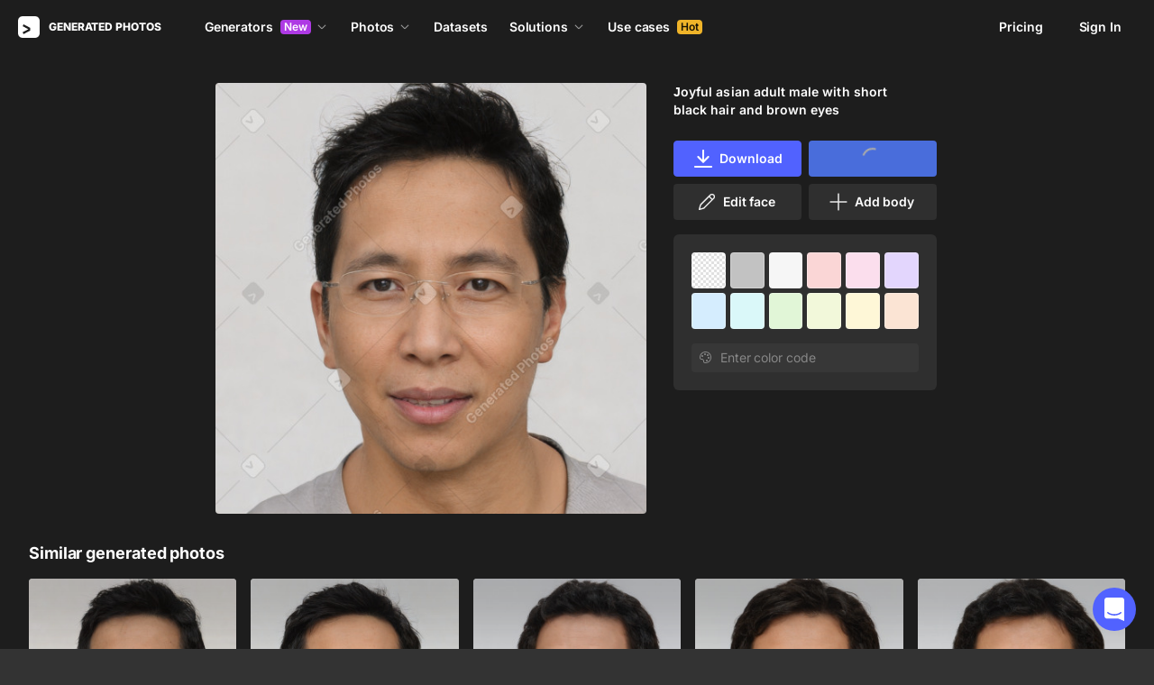

--- FILE ---
content_type: application/javascript
request_url: https://static.generated.photos/_nuxt/generated-photos/face-generator-downloads-modal.c8fd0816b268e7375bda.js
body_size: 4986
content:
!function(){try{var e="undefined"!=typeof window?window:"undefined"!=typeof global?global:"undefined"!=typeof self?self:{},t=(new Error).stack;t&&(e._sentryDebugIds=e._sentryDebugIds||{},e._sentryDebugIds[t]="c0dfd8c4-d6bd-4775-8376-60dcf9cf9c93",e._sentryDebugIdIdentifier="sentry-dbid-c0dfd8c4-d6bd-4775-8376-60dcf9cf9c93")}catch(e){}}(),(window["webpackJsonp"]=window["webpackJsonp"]||[]).push([[8],{Jujk:function(e,t,o){"use strict";o("bZGO")},bZGO:function(e,t,o){var i=o("jrMt");i.__esModule&&(i=i.default),"string"==typeof i&&(i=[[e.i,i,""]]),i.locals&&(e.exports=i.locals);(0,o("SZ7m").default)("0e71660c",i,!0,{sourceMap:!1})},btsj:function(e,t,o){var i=o("JPst")((function(e){return e[1]}));i.push([e.i,"@keyframes spin-688e91e3{0%{transform:rotate(0)}to{transform:rotate(1turn)}}[data-v-688e91e3] .app-modal-container{display:flex;justify-content:center;max-height:100%;max-width:100%;width:100%}.download-options .link[data-v-688e91e3]{color:#fff;text-decoration-color:#ffffff40;text-underline-position:under}@media(max-width:650px){.download-options .modal-close[data-v-688e91e3]{right:10px;top:10px}}@media(max-width:642px){.download-options .modal-close[data-v-688e91e3]{display:none}}[data-v-688e91e3] .download-options.app-modal{background:#272727;border-radius:4px;color:#fff;padding:0;position:relative}@media(min-width:642px){[data-v-688e91e3] .download-options.app-modal{min-width:374px}}@media(max-width:642px){[data-v-688e91e3] .download-options.app-modal{background:#0000!important}[data-v-688e91e3] .download-options.app-modal{height:100vh;height:calc(var(--vh, 1vh)*100);position:relative;width:100%}}[data-v-688e91e3] .download-options.app-modal .body{padding:32px;width:100%}@media(max-width:642px){[data-v-688e91e3] .download-options.app-modal .body{background:#272727!important}[data-v-688e91e3] .download-options.app-modal .body{bottom:0;left:0;padding:0 0 36px;position:absolute;width:100vw}}@media(max-width:642px){[data-v-688e91e3] .download-options.app-modal .body.show-reminder .title{display:none}}[data-v-688e91e3] .download-options.app-modal .body.show-reminder .add-link{display:flex}[data-v-688e91e3] .download-options.app-modal .body .add-link{align-items:center;background:#272727;border-radius:4px;bottom:0;display:none;flex-direction:column;justify-content:center;left:0;padding:46px 56px 42px;position:absolute;right:0;text-align:center;top:0;z-index:9}@media(max-width:642px){[data-v-688e91e3] .download-options.app-modal .body .add-link{padding:0 32px}}[data-v-688e91e3] .download-options.app-modal .body .add-link .icon{height:40px;margin-bottom:20px;width:40px}[data-v-688e91e3] .download-options.app-modal .body .add-link span{margin-bottom:24px;width:100%}[data-v-688e91e3] .download-options.app-modal .body .add-link .copy-text{width:100%}[data-v-688e91e3] .download-options.app-modal .body .notation-text{color:#ffffff8c;font-size:14px;font-weight:400;line-height:20px}[data-v-688e91e3] .download-options.app-modal .body .notation-text.near-btn{align-self:center}[data-v-688e91e3] .download-options.app-modal .body .title{color:#fff;font-size:24px;font-weight:700;line-height:32px;margin-bottom:16px}@media(max-width:642px){[data-v-688e91e3] .download-options.app-modal .body .title{background-color:#1d1d1d;font-size:14px;line-height:22px;margin-bottom:20px;padding:20px;width:100%}}[data-v-688e91e3] .download-options.app-modal .body .column:first-of-type{margin-right:17px}@media(max-width:642px){[data-v-688e91e3] .download-options.app-modal .body .column:first-of-type{margin-bottom:10px;margin-right:0}}[data-v-688e91e3] .download-options.app-modal .body .controls{display:flex}@media(max-width:642px){[data-v-688e91e3] .download-options.app-modal .body .controls{padding:0 20px}}[data-v-688e91e3] .download-options.app-modal .body .controls button{margin-right:16px}[data-v-688e91e3] .download-options.app-modal .body .options{display:flex;margin-bottom:16px}@media(max-width:642px){[data-v-688e91e3] .download-options.app-modal .body .options{flex-direction:column;padding:0 20px}}[data-v-688e91e3] .download-options.app-modal .body .options .option{align-items:center;display:flex;margin-bottom:10px}[data-v-688e91e3] .download-options.app-modal .body .options .option .bulk-radio{font-size:14px;line-height:20px;margin-right:8px}[data-v-688e91e3] .download-options.app-modal .body .options .option-title{align-items:center;color:#ffffff8c;display:flex;font-size:14px;font-weight:600;line-height:20px;margin-bottom:10px;text-transform:uppercase}[data-v-688e91e3] .download-options.app-modal .body .options .option-title .info-tooltip{margin-left:5px;text-transform:none}[data-v-688e91e3] .download-options.app-modal .close{display:none}",""]),i.locals={},e.exports=i},cw2B:function(e,t,o){var i=o("btsj");i.__esModule&&(i=i.default),"string"==typeof i&&(i=[[e.i,i,""]]),i.locals&&(e.exports=i.locals);(0,o("SZ7m").default)("984b5978",i,!0,{sourceMap:!1})},d8YE:function(e,t,o){"use strict";o("cw2B")},dSfr:function(e,t,o){"use strict";o.r(t);var i=o("ht/W"),a=o("4Hxe"),n=o("2/Uh"),s=o("OPx7"),d=o("xhKc"),l=o("nBrt"),r=o("NLus"),c=o("MrOP");const p="credits",h="free",u="exclusive",m={FULL:{width:1024,height:1024},FREE:{width:512,height:512},HUMAN_FREE_HEIGHT:734};var f={name:"GpDownloadOptionsModal",components:{GpFaceGeneratorCopyLink:l["a"],GpBulkRadio:s["a"],GpBulkControls:d["a"],GpInfoTooltip:r["default"],GpIcon:()=>o.e(0).then(o.bind(null,"/ogG")),GpSkipTrialModal:()=>o.e(7).then(o.bind(null,"/rRK"))},props:{name:{type:String,default:"download-options"},fromFaceGenerator:{type:Boolean,default:!1},isPurchased:{type:Boolean,default:!1},isPurchasedExclusive:{type:Boolean,default:!1}},data:()=>({image:{id:null,name:null,type:"face",size:null,preview:null,purchased:!1,exclusive:!1},background:{initial:null,transparent:null,color:null},ui:{loading:!1,showReminder:!1,canCloseOnOutside:!1,selectedOption:p}}),computed:{...Object(i["e"])({prices:e=>e.billingService.prices}),...Object(i["c"])({bundleCode:"authService/bundleCode",bundleUsage:"limiterService/getBundleUsage",hasBundleCodeActive:"authService/hasBundleCodeActivated"}),isHuman(){return"human"===this.image.type},subscriptionState(){const e=this.isHuman?"hg":"pro",t=this.$store.getters["billingService/getActiveSubscriptionByType"](e);return{active:this.$store.getters["billingService/hasActiveSubscription"](e),quota:(null==t?void 0:t[this.isHuman?"subquota":"quota"])||0,isTrial:this.$store.getters["billingService/checkIsSubscriptionTrial"](t)}},hasBundleAccess(){if(!this.hasBundleCodeActive)return!1;const e=this.fromFaceGenerator?this.$store.getters["billingService/faceGenerationAICost"]:this.$store.getters["billingService/humanGenerationAICost"];return this.bundleUsage>=e},downloadState(){const e=this.ui.selectedOption===u||this.isPurchasedExclusive,t=e?3:1,o=this.hasActiveAccess?this.subscriptionState.quota-this.downloadCount-t:null,i=null!==o&&o>=0,a=this.ui.selectedOption===h,n=this.ui.selectedOption===u,s=this.ui.selectedOption===p;let d=!1;return(a||this.hasBundleCodeActive)&&(d=!0),n&&(d=!!this.isPurchasedExclusive||i),s&&(d=!!this.isPurchased||i),{canDownload:d,remaining:o,credits:t,isExclusive:e}},compoundLink(){return this.image.name?`${this.image.name.split(" ").join("-")}--${this.image.id}`:""},creditText(){return this.isPurchased||this.isPurchasedExclusive||this.hasBundleAccess?"":(this.fromFaceGenerator,this.downloadState.remaining>=0?"1 credit":`$${this.prices.single}`)},downloadBtnText(){return this.fromFaceGenerator?this.hasBundleCodeActive||this.isPurchased||this.ui.selectedOption===h||this.downloadState.remaining>=0?"Download":"Buy":this.ui.selectedOption===h||this.downloadState.canDownload?"Download":"Buy"},downloadOptions(){const e=this.image.size||m.FULL,t=this.image.size?{width:Math.round(m.HUMAN_FREE_HEIGHT*this.imageProportion),height:m.HUMAN_FREE_HEIGHT}:m.FREE;return[{id:p,label:`${e.width}x${e.height} px`},{id:h,label:`${t.width}x${t.height} px`},{id:u,label:`${e.width}x${e.height} px`}]},downloadText(){if(this.fromFaceGenerator&&this.hasBundleAccess)return"";if(null===this.downloadState.remaining||this.downloadState.remaining<0)return"";const e=this.downloadState.credits;return`You will spend ${e} credit${e>1?"s":""},<br> ${this.downloadState.remaining} remaining`},downloadCount(){var e;const t=["face","stylegan"].includes(this.image.type)?"pro":"hg/pro";return(null===(e=this.$store.getters["limiterService/getUsageByType"](t))||void 0===e?void 0:e.requestsCount)||0},exclusiveText(){if(this.fromFaceGenerator&&this.hasBundleAccess||this.isPurchasedExclusive)return"";if(null===this.downloadState.remaining)return`$${this.prices.single*this.prices.exclusiveRate}`;return this.subscriptionState.quota-this.downloadCount-3>=0?"3 credits":`$${this.prices.single*this.prices.exclusiveRate}`},imageProportion(){return this.image.size?this.image.size.width/this.image.size.height:1},link(){return this.isHuman?`https://generated.photos/human/${this.image.id}`:this.fromFaceGenerator?`https://generated.photos/face-generator/${this.image.id}`:`https://generated.photos/face/${this.compoundLink}`},hasActiveAccess(){return this.hasBundleCodeActive||this.subscriptionState.active},text(){return this.fromFaceGenerator?"Photo by Face Generator":Object(a["uppercaseFirstLetter"])(this.image.name)}},methods:{onClickOutside(e){const t=document.getElementById("downloadOptionsBody");e.target.contains(t)&&this.ui.canCloseOnOutside&&this.close()},showHandler(e){this.image={id:e.imageId,name:e.imageName,type:e.as,size:e.size,preview:e.previewImage,purchased:e.purchased||!1,exclusive:e.exclusive||!1},this.background={initial:e.initialBackground,transparent:e.transparent,color:e.backgroundColor},this.$nextTick((()=>{setTimeout((()=>{this.ui.canCloseOnOutside=!0}),200)}))},closedHandler(){this.image={id:null,name:null,type:"face",size:null,preview:null,purchased:!1,exclusive:!1},this.background={initial:null,transparent:null,color:null},this.ui={loading:!1,showReminder:!1,canCloseOnOutside:!1,selectedOption:p}},close(){this.$modal.hide(this.name)},async handleDownload(){return this.shouldSkipTrial()?this.showSkipTrialModal():this.downloadState.canDownload?(this.downloadImage(this.ui.selectedOption===h),void this.$emit("downloaded")):void this.purchaseAndDownload()},shouldSkipTrial(){return this.downloadState.isExclusive&&this.subscriptionState.isTrial},showSkipTrialModal(){this.$modal.show("skipTrial",{reason:"download exclusive"})},async purchaseAndDownload(){try{await this.$store.dispatch("billingService/purchaseItem",{exclusive:this.downloadState.isExclusive,imageType:this.image.type,imageId:this.image.id,name:Object(a["uppercaseFirstLetter"])(this.image.name),successUrl:location.href,cancelUrl:location.href})}catch(e){console.error("Purchase failed:",e)}this.close()},swipe(e){"bottom"===e&&this.close()},async downloadImage(){let e=arguments.length>0&&void 0!==arguments[0]&&arguments[0];this.ui.loading=!0;try{e?await this.handleFreeDownload():this.fromFaceGenerator?await this.fromFaceGeneratorDownload():await this.standardDownload(),!e&&this.subscriptionState.active&&await this.updateUsage(),this.close()}catch(e){this.handleDownloadError(e)}finally{this.ui.loading=!1}},async standardDownload(){const e=await this.$store.dispatch("download",{id:this.image.id,transparent:!this.background.initial&&!this.fromFaceGenerator,exclusive:this.downloadState.isExclusive});if(e.error)throw new Error(e.error);this.processDownloadedData(e),this.isPurchased||this.handlePostPurchase()},async updateUsage(){try{await this.$store.dispatch("limiterService/fetchUsage",{type:"human"===this.image.type?"hg/pro":"pro"}),await this.$store.dispatch("cartService/fetchCart")}catch(e){console.warn("Failed to refresh cart after download:",e)}},handleDownloadError(e){console.error("Download failed:",e),this.$toast({component:c["a"],props:{message:"Download failed. Something went wrong.",stage:"custom",timeout:8e3,leftIcon:"error"}})},async fromFaceGeneratorDownload(){const e=await this.$store.dispatch("faceGeneratorService/getGenerationDownloadUrl",{id:this.image.id});await Object(n["e"])(e.url)},handleFreeDownload(){const e=this.fromFaceGenerator?"photo-by-face-generator":"generated_photos",t=`${this.image.preview}/download?filename=${e}_${this.image.id}.jpg`;Object(n["e"])(t,"Photo by Face Generator"),this.hasActiveAccess||(this.ui.showReminder=!0)},processDownloadedData(e){if(this.background.initial||this.fromFaceGenerator)Object(n["e"])(e.url);else{const t=`generated_photos_${this.image.id}`;Object(n["g"])({url:e.url,backgroundColor:this.background.color,filename:t,fullSize:this.downloadState.remaining>0||this.isPurchased})}},handlePostPurchase(){setTimeout((()=>{this.$emit("purchased"),this.close()}),500)}}},g=f,w=(o("d8YE"),o("KHd+")),v=Object(w["a"])(g,(function(){var e=this,t=e._self._c;return t("app-modal",e._g({attrs:{name:e.name,"content-class":"download-options"},on:{shown:e.showHandler,closed:e.closedHandler}},e.$listeners),[t("gp-icon",{staticClass:"modal-close",attrs:{"icon-name":"closeModal"},nativeOn:{click:function(t){return t.preventDefault(),e.close()}}}),t("div",{directives:[{name:"touch",rawName:"v-touch:swipe",value:e.swipe,expression:"swipe",arg:"swipe"},{name:"click-outside",rawName:"v-click-outside",value:e.onClickOutside,expression:"onClickOutside"}],staticClass:"body",class:{"show-reminder":e.ui.showReminder},attrs:{id:"downloadOptionsBody"}},[t("div",{staticClass:"title"},[e._v("Choose option")]),t("div",{staticClass:"add-link"},[t("gp-icon",{staticClass:"icon",attrs:{"icon-name":"arrowDownOnDownload"}}),t("span",[e._v("Please, remember to add a link to us on the finished work. "),t("a",{staticClass:"link",attrs:{href:"https://intercom.help/generated-photos/en/articles/7864276-where-do-i-add-the-link",target:"_blank"}},[e._v("More about linking")])]),t("gp-face-generator-copy-link",{attrs:{href:e.link}})],1),t("div",{staticClass:"options"},[t("div",{staticClass:"column"},[t("div",{staticClass:"option-title"},[e.fromFaceGenerator?[e._v("Exclusive")]:[e._v("General")]],2),t("div",{staticClass:"option"},[t("gp-bulk-radio",{attrs:{radio:e.downloadOptions[0],"download-options":!0},model:{value:e.ui.selectedOption,callback:function(t){e.$set(e.ui,"selectedOption",t)},expression:"ui.selectedOption"}}),t("div",{staticClass:"notation-text"},[e._v(e._s(e.creditText))])],1),t("div",{staticClass:"option"},[t("gp-bulk-radio",{attrs:{radio:e.downloadOptions[1],"download-options":!0},model:{value:e.ui.selectedOption,callback:function(t){e.$set(e.ui,"selectedOption",t)},expression:"ui.selectedOption"}}),e.hasBundleAccess||e.isPurchased?e._e():t("div",{staticClass:"notation-text"},[e._v("for a link")])],1)]),e.fromFaceGenerator?e._e():t("div",{staticClass:"column"},[t("div",{staticClass:"option-title"},[e._v("Exclusive"),t("gp-info-tooltip",{attrs:{"tooltip-text":`After your purchase, we remove the image from the website. As always, there's a slight chance someone has purchased it before, but here's the promise: we'll never sell it again.`,position:"top"}})],1),t("div",{staticClass:"option"},[t("gp-bulk-radio",{attrs:{radio:e.downloadOptions[2],"download-options":!0},model:{value:e.ui.selectedOption,callback:function(t){e.$set(e.ui,"selectedOption",t)},expression:"ui.selectedOption"}}),t("div",{staticClass:"notation-text"},[e._v(e._s(e.exclusiveText))])],1)])]),t("div",{staticClass:"controls"},[t("button",{staticClass:"button button-purple",class:{"is-loading":e.ui.loading},on:{click:function(t){return t.preventDefault(),t.stopPropagation(),e.handleDownload.apply(null,arguments)}}},[e._v(e._s(e.downloadBtnText))]),e.isPurchased||"credits"!==e.ui.selectedOption&&"exclusive"!==e.ui.selectedOption?e._e():t("div",{staticClass:"notation-text near-btn",domProps:{innerHTML:e._s(e.downloadText)}})])]),t("GpSkipTrialModal",{on:{trialSkipped:e.handleDownload}})],1)}),[],!1,null,"688e91e3",null);t["default"]=v.exports},jrMt:function(e,t,o){var i=o("JPst")((function(e){return e[1]}));i.push([e.i,"@keyframes spin-048f81ce{0%{transform:rotate(0)}to{transform:rotate(1turn)}}.copy-text[data-v-048f81ce]{display:flex}.copy-text .text-wrapper[data-v-048f81ce]{align-items:center;background:#ffffff14;border:1px solid #ffffff14;border-radius:4px 0 0 4px;border-right:none;color:#fff6;display:flex;font-size:14px;font-weight:400;height:40px;line-height:20px;overflow-x:scroll;overflow-y:hidden;overflow:scroll hidden;padding:0 14px;white-space:nowrap;width:100%}.copy-text .text-wrapper[data-v-048f81ce]::-webkit-scrollbar{display:none}.copy-text .gp-button[data-v-048f81ce]{background:#ffffff14;width:72px}.copy-text .gp-button[data-v-048f81ce] button{border-radius:0 4px 4px 0!important}.copy-text .gp-button[data-v-048f81ce] button{font-size:14px;height:40px;line-height:20px}",""]),i.locals={},e.exports=i},nBrt:function(e,t,o){"use strict";var i={name:"GpFaceGeneratorCopyLink",components:{GpButton:o("nGIW")["default"]},props:{href:{type:String,default:"https://icons8.com/photos"}},data:()=>({copied:!1}),computed:{copyData(){return this.href}},methods:{copy(){const e=document.createElement("textarea");e.value=this.copyData,document.body.appendChild(e),e.select(),document.execCommand("copy"),document.body.removeChild(e),this.copied=!0,setTimeout((()=>{this.copied=!1}),5e3)}}},a=(o("Jujk"),o("KHd+")),n=Object(a["a"])(i,(function(){var e=this,t=e._self._c;return t("div",{staticClass:"copy-text"},[t("div",{staticClass:"text-wrapper"},[e._v(e._s(e.href))]),t("gp-button",{attrs:{type:"outlined",size:"medium"},nativeOn:{click:function(t){return e.copy.apply(null,arguments)}}},[e.copied?[e._v("Copied!")]:[e._v("Copy")]],2)],1)}),[],!1,null,"048f81ce",null);t["a"]=n.exports}}]);